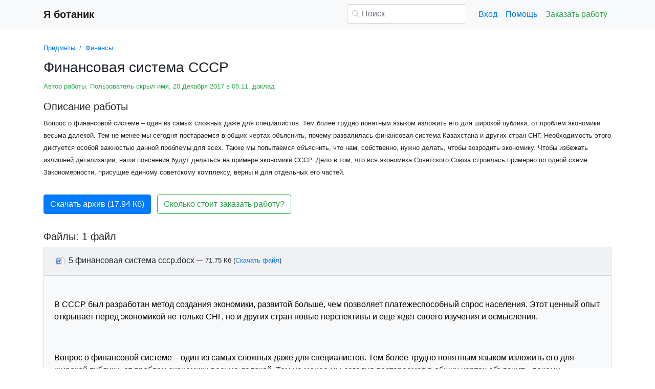

--- FILE ---
content_type: text/html
request_url: https://referat.yabotanik.ru/finansy/finansovaya-sistema-sssr/342483-3749790-page1.html
body_size: 18492
content:
<!DOCTYPE html>
<html lang="ru-RU">
<head>

    <meta http-equiv="Content-Type" content="text/html; charset=utf-8">
    <meta name='viewport' content='width=device-width, initial-scale=1.0, minimum-scale=1.0, maximum-scale=1.0, user-scalable=no'>
    <title>Финансовая система СССР</title>
    
    <meta name="Keywords" Content="рефераты, курсовые, видеолекции, Я ботаник">
    <meta name="Description" Content="Вопрос о финансовой системе – один из самых сложных даже для специалистов. Тем более трудно понятным языком изложить его для широкой публики, от проблем экономики весьма далекой. Тем не менее мы сегодня постараемся в общих чертах объяснить, почему развалилась финансовая система Казахстана и других стран СНГ. Необходимость этого диктуется особой важностью данной проблемы для всех. Также мы попытаемся объяснить, что нам, собственно, нужно делать, чтобы возродить экономику. Чтобы избежать излишней детализации, наши пояснения будут делаться на примере экономики СССР. Дело в том, что вся экономика Советского Союза строилась примерно по одной схеме. Закономерности, присущие единому советскому комплексу, верны и для отдельных его частей.">
    <link rel="shortcut icon" href="/i/i/favicon.ico">
    
    <style>/* 2025 v8 */ :root{--blue:#007bff;--indigo:#6610f2;--purple:#6f42c1;--pink:#e83e8c;--red:#dc3545;--orange:#fd7e14;--yellow:#ffc107;--green:#28a745;--teal:#20c997;--cyan:#17a2b8;--white:#fff;--gray:#6c757d;--gray-dark:#343a40;--primary:#007bff;--secondary:#6c757d;--success:#28a745;--info:#17a2b8;--warning:#ffc107;--danger:#dc3545;--light:#f8f9fa;--dark:#343a40;--breakpoint-xs:0;--breakpoint-sm:576px;--breakpoint-md:768px;--breakpoint-lg:992px;--breakpoint-xl:1200px;--font-family-sans-serif:-apple-system,BlinkMacSystemFont,"Segoe UI",Roboto,"Helvetica Neue",Arial,"Noto Sans",sans-serif,"Apple Color Emoji","Segoe UI Emoji","Segoe UI Symbol","Noto Color Emoji";--font-family-monospace:SFMono-Regular,Menlo,Monaco,Consolas,"Liberation Mono","Courier New",monospace} *,::after,::before{box-sizing:border-box} html{font-family:sans-serif;line-height:1.15;-webkit-text-size-adjust:100%;-webkit-tap-highlight-color:transparent} article,aside,figcaption,figure,footer,header,hgroup,main,nav,section{display:block} body{margin:0;font-family:-apple-system,BlinkMacSystemFont,"Segoe UI",Roboto,"Helvetica Neue",Arial,"Noto Sans",sans-serif,"Apple Color Emoji","Segoe UI Emoji","Segoe UI Symbol","Noto Color Emoji";font-size:1rem;font-weight:400;line-height:1.5;color:#212529;text-align:left;background-color:#fff} [tabindex="-1"]:focus{outline:0!important} hr{box-sizing:content-box;height:0;overflow:visible} h1,h2,h3,h4,h5,h6{margin-top:0;margin-bottom:.5rem} p{margin-top:0;margin-bottom:1rem} abbr[data-original-title],abbr[title]{text-decoration:underline;-webkit-text-decoration:underline dotted;text-decoration:underline dotted;cursor:help;border-bottom:0;-webkit-text-decoration-skip-ink:none;text-decoration-skip-ink:none} address{margin-bottom:1rem;font-style:normal;line-height:inherit} dl,ol,ul{margin-top:0;margin-bottom:1rem} ol ol,ol ul,ul ol,ul ul{margin-bottom:0} dt{font-weight:700} dd{margin-bottom:.5rem;margin-left:0} blockquote{margin:0 0 1rem} b,strong{font-weight:bolder} small{font-size:80%} sub,sup{position:relative;font-size:75%;line-height:0;vertical-align:baseline} sub{bottom:-.25em} sup{top:-.5em} a{color:#007bff;text-decoration:none;background-color:transparent} a:hover{color:#0056b3;text-decoration:underline} a:not([href]):not([tabindex]){color:inherit;text-decoration:none} a:not([href]):not([tabindex]):focus,a:not([href]):not([tabindex]):hover{color:inherit;text-decoration:none} a:not([href]):not([tabindex]):focus{outline:0} code,kbd,pre,samp{font-family:SFMono-Regular,Menlo,Monaco,Consolas,"Liberation Mono","Courier New",monospace;font-size:1em} pre{margin-top:0;margin-bottom:1rem;overflow:auto} figure{margin:0 0 1rem} img{vertical-align:middle;border-style:none} svg{overflow:hidden;vertical-align:middle} table{border-collapse:collapse} caption{padding-top:.75rem;padding-bottom:.75rem;color:#6c757d;text-align:left;caption-side:bottom} th{text-align:inherit} label{display:inline-block;margin-bottom:.5rem} button{border-radius:0} button:focus{outline:1px dotted;outline:5px auto -webkit-focus-ring-color} button,input,optgroup,select,textarea{margin:0;font-family:inherit;font-size:inherit;line-height:inherit} button,input{overflow:visible} button,select{text-transform:none} select{word-wrap:normal} [type=button],[type=reset],[type=submit],button{-webkit-appearance:button} [type=button]:not(:disabled),[type=reset]:not(:disabled),[type=submit]:not(:disabled),button:not(:disabled){cursor:pointer} [type=button]::-moz-focus-inner,[type=reset]::-moz-focus-inner,[type=submit]::-moz-focus-inner,button::-moz-focus-inner{padding:0;border-style:none} input[type=checkbox],input[type=radio]{box-sizing:border-box;padding:0} input[type=date],input[type=datetime-local],input[type=month],input[type=time]{-webkit-appearance:listbox} textarea{overflow:auto;resize:vertical} fieldset{min-width:0;padding:0;margin:0;border:0} legend{display:block;width:100%;max-width:100%;padding:0;margin-bottom:.5rem;font-size:1.5rem;line-height:inherit;color:inherit;white-space:normal} progress{vertical-align:baseline} [type=number]::-webkit-inner-spin-button,[type=number]::-webkit-outer-spin-button{height:auto} [type=search]{outline-offset:-2px;-webkit-appearance:none} [type=search]::-webkit-search-decoration{-webkit-appearance:none} ::-webkit-file-upload-button{font:inherit;-webkit-appearance:button} output{display:inline-block} summary{display:list-item;cursor:pointer} template{display:none} [hidden]{display:none!important} .h1,.h2,.h3,.h4,.h5,.h6,h1,h2,h3,h4,h5,h6{margin-bottom:.5rem;font-weight:500;line-height:1.2} .h1,h1{font-size:2.5rem} .h2,h2{font-size:2rem} .h3,h3{font-size:1.75rem} .h4,h4{font-size:1.5rem} .h5,h5{font-size:1.25rem} .h6,h6{font-size:1rem} .lead{font-size:1.25rem;font-weight:300} hr{margin-top:1rem;margin-bottom:1rem;border:0;border-top:1px solid rgba(0,0,0,.1)} .small,small{font-size:80%;font-weight:400} .container{width:100%;padding-right:15px;padding-left:15px;margin-right:auto;margin-left:auto} @media(min-width:576px){.container{max-width:540px}} @media(min-width:768px){.container{max-width:720px}} @media(min-width:992px){.container{max-width:960px}} @media(min-width:1200px){.container{max-width:1140px}} .row{display:-ms-flexbox;display:flex;-ms-flex-wrap:wrap;flex-wrap:wrap;margin-right:-15px;margin-left:-15px} .col,.col-1,.col-10,.col-11,.col-12,.col-2,.col-3,.col-4,.col-5,.col-6,.col-7,.col-8,.col-9,.col-auto,.col-lg,.col-lg-1,.col-lg-10,.col-lg-11,.col-lg-12,.col-lg-2,.col-lg-3,.col-lg-4,.col-lg-5,.col-lg-6,.col-lg-7,.col-lg-8,.col-lg-9,.col-lg-auto,.col-md,.col-md-1,.col-md-10,.col-md-11,.col-md-12,.col-md-2,.col-md-3,.col-md-4,.col-md-5,.col-md-6,.col-md-7,.col-md-8,.col-md-9,.col-md-auto,.col-sm,.col-sm-1,.col-sm-10,.col-sm-11,.col-sm-12,.col-sm-2,.col-sm-3,.col-sm-4,.col-sm-5,.col-sm-6,.col-sm-7,.col-sm-8,.col-sm-9,.col-sm-auto,.col-xl,.col-xl-1,.col-xl-10,.col-xl-11,.col-xl-12,.col-xl-2,.col-xl-3,.col-xl-4,.col-xl-5,.col-xl-6,.col-xl-7,.col-xl-8,.col-xl-9,.col-xl-auto{position:relative;width:100%;padding-right:15px;padding-left:15px} .col{-ms-flex-preferred-size:0;flex-basis:0;-ms-flex-positive:1;flex-grow:1;max-width:100%} .col-auto{-ms-flex:0 0 auto;flex:0 0 auto;width:auto;max-width:100%} .col-1{-ms-flex:0 0 8.333333%;flex:0 0 8.333333%;max-width:8.333333%} .col-2{-ms-flex:0 0 16.666667%;flex:0 0 16.666667%;max-width:16.666667%} .col-3{-ms-flex:0 0 25%;flex:0 0 25%;max-width:25%} .col-4{-ms-flex:0 0 33.333333%;flex:0 0 33.333333%;max-width:33.333333%} .col-5{-ms-flex:0 0 41.666667%;flex:0 0 41.666667%;max-width:41.666667%} .col-6{-ms-flex:0 0 50%;flex:0 0 50%;max-width:50%} .col-7{-ms-flex:0 0 58.333333%;flex:0 0 58.333333%;max-width:58.333333%} .col-8{-ms-flex:0 0 66.666667%;flex:0 0 66.666667%;max-width:66.666667%} .col-9{-ms-flex:0 0 75%;flex:0 0 75%;max-width:75%} .col-10{-ms-flex:0 0 83.333333%;flex:0 0 83.333333%;max-width:83.333333%} .col-11{-ms-flex:0 0 91.666667%;flex:0 0 91.666667%;max-width:91.666667%} .col-12{-ms-flex:0 0 100%;flex:0 0 100%;max-width:100%} @media(min-width:576px){.col-sm{-ms-flex-preferred-size:0;flex-basis:0;-ms-flex-positive:1;flex-grow:1;max-width:100%} .col-sm-auto{-ms-flex:0 0 auto;flex:0 0 auto;width:auto;max-width:100%} .col-sm-1{-ms-flex:0 0 8.333333%;flex:0 0 8.333333%;max-width:8.333333%} .col-sm-2{-ms-flex:0 0 16.666667%;flex:0 0 16.666667%;max-width:16.666667%} .col-sm-3{-ms-flex:0 0 25%;flex:0 0 25%;max-width:25%} .col-sm-4{-ms-flex:0 0 33.333333%;flex:0 0 33.333333%;max-width:33.333333%} .col-sm-5{-ms-flex:0 0 41.666667%;flex:0 0 41.666667%;max-width:41.666667%} .col-sm-6{-ms-flex:0 0 50%;flex:0 0 50%;max-width:50%} .col-sm-7{-ms-flex:0 0 58.333333%;flex:0 0 58.333333%;max-width:58.333333%} .col-sm-8{-ms-flex:0 0 66.666667%;flex:0 0 66.666667%;max-width:66.666667%} .col-sm-9{-ms-flex:0 0 75%;flex:0 0 75%;max-width:75%} .col-sm-10{-ms-flex:0 0 83.333333%;flex:0 0 83.333333%;max-width:83.333333%} .col-sm-11{-ms-flex:0 0 91.666667%;flex:0 0 91.666667%;max-width:91.666667%} .col-sm-12{-ms-flex:0 0 100%;flex:0 0 100%;max-width:100%} .offset-sm-0{margin-left:0} .offset-sm-1{margin-left:8.333333%} .offset-sm-2{margin-left:16.666667%} .offset-sm-3{margin-left:25%} .offset-sm-4{margin-left:33.333333%}} @media(min-width:768px){.col-md{-ms-flex-preferred-size:0;flex-basis:0;-ms-flex-positive:1;flex-grow:1;max-width:100%} .col-md-auto{-ms-flex:0 0 auto;flex:0 0 auto;width:auto;max-width:100%} .col-md-1{-ms-flex:0 0 8.333333%;flex:0 0 8.333333%;max-width:8.333333%} .col-md-2{-ms-flex:0 0 16.666667%;flex:0 0 16.666667%;max-width:16.666667%} .col-md-3{-ms-flex:0 0 25%;flex:0 0 25%;max-width:25%} .col-md-4{-ms-flex:0 0 33.333333%;flex:0 0 33.333333%;max-width:33.333333%} .col-md-5{-ms-flex:0 0 41.666667%;flex:0 0 41.666667%;max-width:41.666667%} .col-md-6{-ms-flex:0 0 50%;flex:0 0 50%;max-width:50%} .col-md-7{-ms-flex:0 0 58.333333%;flex:0 0 58.333333%;max-width:58.333333%} .col-md-8{-ms-flex:0 0 66.666667%;flex:0 0 66.666667%;max-width:66.666667%} .col-md-9{-ms-flex:0 0 75%;flex:0 0 75%;max-width:75%} .col-md-10{-ms-flex:0 0 83.333333%;flex:0 0 83.333333%;max-width:83.333333%} .col-md-11{-ms-flex:0 0 91.666667%;flex:0 0 91.666667%;max-width:91.666667%} .col-md-12{-ms-flex:0 0 100%;flex:0 0 100%;max-width:100%} .offset-md-0{margin-left:0} .offset-md-1{margin-left:8.333333%} .offset-md-2{margin-left:16.666667%} .offset-md-3{margin-left:25%} .offset-md-4{margin-left:33.333333%}} @media(min-width:992px){.col-lg{-ms-flex-preferred-size:0;flex-basis:0;-ms-flex-positive:1;flex-grow:1;max-width:100%} .col-lg-auto{-ms-flex:0 0 auto;flex:0 0 auto;width:auto;max-width:100%} .col-lg-1{-ms-flex:0 0 8.333333%;flex:0 0 8.333333%;max-width:8.333333%} .col-lg-2{-ms-flex:0 0 16.666667%;flex:0 0 16.666667%;max-width:16.666667%} .col-lg-3{-ms-flex:0 0 25%;flex:0 0 25%;max-width:25%} .col-lg-4{-ms-flex:0 0 33.333333%;flex:0 0 33.333333%;max-width:33.333333%} .col-lg-5{-ms-flex:0 0 41.666667%;flex:0 0 41.666667%;max-width:41.666667%} .col-lg-6{-ms-flex:0 0 50%;flex:0 0 50%;max-width:50%} .col-lg-7{-ms-flex:0 0 58.333333%;flex:0 0 58.333333%;max-width:58.333333%} .col-lg-8{-ms-flex:0 0 66.666667%;flex:0 0 66.666667%;max-width:66.666667%} .col-lg-9{-ms-flex:0 0 75%;flex:0 0 75%;max-width:75%} .col-lg-10{-ms-flex:0 0 83.333333%;flex:0 0 83.333333%;max-width:83.333333%} .col-lg-11{-ms-flex:0 0 91.666667%;flex:0 0 91.666667%;max-width:91.666667%} .col-lg-12{-ms-flex:0 0 100%;flex:0 0 100%;max-width:100%} .offset-lg-0{margin-left:0} .offset-lg-1{margin-left:8.333333%} .offset-lg-2{margin-left:16.666667%} .offset-lg-3{margin-left:25%} .offset-lg-4{margin-left:33.333333%}} .form-control{display:block;width:100%;height:calc(1.5em + .75rem + 2px);padding:.375rem .75rem;font-size:1rem;font-weight:400;line-height:1.5;color:#495057;background-color:#fff;background-clip:padding-box;border:1px solid #ced4da;border-radius:.25rem;transition:border-color .15s ease-in-out,box-shadow .15s ease-in-out} @media(prefers-reduced-motion:reduce){.form-control{transition:none}} .form-control::-ms-expand{background-color:transparent;border:0} .form-control:focus{color:#495057;background-color:#fff;border-color:#80bdff;outline:0;box-shadow:0 0 0 .2rem rgba(0,123,255,.25)} .form-control::-webkit-input-placeholder{color:#6c757d;opacity:1} .form-control::-moz-placeholder{color:#6c757d;opacity:1} .form-control:-ms-input-placeholder{color:#6c757d;opacity:1} .form-control::-ms-input-placeholder{color:#6c757d;opacity:1} .form-control::placeholder{color:#6c757d;opacity:1} .form-control:disabled,.form-control[readonly]{background-color:#e9ecef;opacity:1} select.form-control:focus::-ms-value{color:#495057;background-color:#fff} .form-control-file,.form-control-range{display:block;width:100%} .form-control-lg{height:calc(1.5em + 1rem + 2px);padding:.5rem 1rem;font-size:1.25rem;line-height:1.5;border-radius:.3rem} select.form-control[multiple],select.form-control[size]{height:auto} textarea.form-control{height:auto} .form-group{margin-bottom:1rem} .form-control.is-valid,.was-validated .form-control:valid{border-color:#28a745;padding-right:calc(1.5em + .75rem);background-image:url("data:image/svg+xml,%3csvg xmlns='http://www.w3.org/2000/svg' viewBox='0 0 8 8'%3e%3cpath fill='%2328a745' d='M2.3 6.73L.6 4.53c-.4-1.04.46-1.4 1.1-.8l1.1 1.4 3.4-3.8c.6-.63 1.6-.27 1.2.7l-4 4.6c-.43.5-.8.4-1.1.1z'/%3e%3c/svg%3e");background-repeat:no-repeat;background-position:center right calc(.375em + .1875rem);background-size:calc(.75em + .375rem) calc(.75em + .375rem)} .form-control.is-valid:focus,.was-validated .form-control:valid:focus{border-color:#28a745;box-shadow:0 0 0 .2rem rgba(40,167,69,.25)} .form-control.is-valid~.valid-feedback,.form-control.is-valid~.valid-tooltip,.was-validated .form-control:valid~.valid-feedback,.was-validated .form-control:valid~.valid-tooltip{display:block} .was-validated textarea.form-control:valid,textarea.form-control.is-valid{padding-right:calc(1.5em + .75rem);background-position:top calc(.375em + .1875rem) right calc(.375em + .1875rem)} .form-control-file.is-valid~.valid-feedback,.form-control-file.is-valid~.valid-tooltip,.was-validated .form-control-file:valid~.valid-feedback,.was-validated .form-control-file:valid~.valid-tooltip{display:block} .form-control.is-invalid,.was-validated .form-control:invalid{border-color:#dc3545;padding-right:calc(1.5em + .75rem);background-image:url("data:image/svg+xml,%3csvg xmlns='http://www.w3.org/2000/svg' fill='%23dc3545' viewBox='-2 -2 7 7'%3e%3cpath stroke='%23dc3545' d='M0 0l3 3m0-3L0 3'/%3e%3ccircle r='.5'/%3e%3ccircle cx='3' r='.5'/%3e%3ccircle cy='3' r='.5'/%3e%3ccircle cx='3' cy='3' r='.5'/%3e%3c/svg%3E");background-repeat:no-repeat;background-position:center right calc(.375em + .1875rem);background-size:calc(.75em + .375rem) calc(.75em + .375rem)} .form-control.is-invalid:focus,.was-validated .form-control:invalid:focus{border-color:#dc3545;box-shadow:0 0 0 .2rem rgba(220,53,69,.25)} .form-control.is-invalid~.invalid-feedback,.form-control.is-invalid~.invalid-tooltip,.was-validated .form-control:invalid~.invalid-feedback,.was-validated .form-control:invalid~.invalid-tooltip{display:block} .was-validated textarea.form-control:invalid,textarea.form-control.is-invalid{padding-right:calc(1.5em + .75rem);background-position:top calc(.375em + .1875rem) right calc(.375em + .1875rem)} .form-control-file.is-invalid~.invalid-feedback,.form-control-file.is-invalid~.invalid-tooltip,.was-validated .form-control-file:invalid~.invalid-feedback,.was-validated .form-control-file:invalid~.invalid-tooltip{display:block} .form-inline{display:-ms-flexbox;display:flex;-ms-flex-flow:row wrap;flex-flow:row wrap;-ms-flex-align:center;align-items:center} @media(min-width:576px){.form-inline label{display:-ms-flexbox;display:flex;-ms-flex-align:center;align-items:center;-ms-flex-pack:center;justify-content:center;margin-bottom:0} .form-inline .form-group{display:-ms-flexbox;display:flex;-ms-flex:0 0 auto;flex:0 0 auto;-ms-flex-flow:row wrap;flex-flow:row wrap;-ms-flex-align:center;align-items:center;margin-bottom:0} .form-inline .form-control{display:inline-block;width:auto;vertical-align:middle}} .btn{display:inline-block;font-weight:400;color:#212529;text-align:center;vertical-align:middle;-webkit-user-select:none;-moz-user-select:none;-ms-user-select:none;user-select:none;background-color:transparent;border:1px solid transparent;padding:.375rem .75rem;font-size:1rem;line-height:1.5;border-radius:.25rem;transition:color .15s ease-in-out,background-color .15s ease-in-out,border-color .15s ease-in-out,box-shadow .15s ease-in-out} @media(prefers-reduced-motion:reduce){.btn{transition:none}} .btn:hover{color:#212529;text-decoration:none} .btn.focus,.btn:focus{outline:0;box-shadow:0 0 0 .2rem rgba(0,123,255,.25)} .btn.disabled,.btn:disabled{opacity:.65} a.btn.disabled,fieldset:disabled a.btn{pointer-events:none} .btn-primary{color:#fff;background-color:#007bff;border-color:#007bff} .btn-primary:hover{color:#fff;background-color:#0069d9;border-color:#0062cc} .btn-primary.focus,.btn-primary:focus{box-shadow:0 0 0 .2rem rgba(38,143,255,.5)} .btn-primary.disabled,.btn-primary:disabled{color:#fff;background-color:#007bff;border-color:#007bff} .btn-primary:not(:disabled):not(.disabled).active,.btn-primary:not(:disabled):not(.disabled):active,.show>.btn-primary.dropdown-toggle{color:#fff;background-color:#0062cc;border-color:#005cbf} .btn-primary:not(:disabled):not(.disabled).active:focus,.btn-primary:not(:disabled):not(.disabled):active:focus,.show>.btn-primary.dropdown-toggle:focus{box-shadow:0 0 0 .2rem rgba(38,143,255,.5)} .btn-success{color:#fff;background-color:#28a745;border-color:#28a745} .btn-success:hover{color:#fff;background-color:#218838;border-color:#1e7e34} .btn-success.focus,.btn-success:focus{box-shadow:0 0 0 .2rem rgba(72,180,97,.5)} .btn-success.disabled,.btn-success:disabled{color:#fff;background-color:#28a745;border-color:#28a745} .btn-success:not(:disabled):not(.disabled).active,.btn-success:not(:disabled):not(.disabled):active,.show>.btn-success.dropdown-toggle{color:#fff;background-color:#1e7e34;border-color:#1c7430} .btn-success:not(:disabled):not(.disabled).active:focus,.btn-success:not(:disabled):not(.disabled):active:focus,.show>.btn-success.dropdown-toggle:focus{box-shadow:0 0 0 .2rem rgba(72,180,97,.5)} .btn-outline-success{color:#28a745;border-color:#28a745} .btn-outline-success:hover{color:#fff;background-color:#28a745;border-color:#28a745} .btn-outline-success.focus,.btn-outline-success:focus{box-shadow:0 0 0 .2rem rgba(40,167,69,.5)} .btn-outline-success.disabled,.btn-outline-success:disabled{color:#28a745;background-color:transparent} .btn-outline-success:not(:disabled):not(.disabled).active,.btn-outline-success:not(:disabled):not(.disabled):active,.show>.btn-outline-success.dropdown-toggle{color:#fff;background-color:#28a745;border-color:#28a745} .btn-outline-success:not(:disabled):not(.disabled).active:focus,.btn-outline-success:not(:disabled):not(.disabled):active:focus,.show>.btn-outline-success.dropdown-toggle:focus{box-shadow:0 0 0 .2rem rgba(40,167,69,.5)} .btn-block{display:block;width:100%} .btn-block+.btn-block{margin-top:.5rem} input[type=button].btn-block,input[type=reset].btn-block,input[type=submit].btn-block{width:100%} .fade{transition:opacity .15s linear} @media(prefers-reduced-motion:reduce){.fade{transition:none}} .fade:not(.show){opacity:0} .collapse:not(.show){display:none} .collapsing{position:relative;height:0;overflow:hidden;transition:height .35s ease} @media(prefers-reduced-motion:reduce){.collapsing{transition:none}} .dropdown-divider{height:0;margin:.5rem 0;overflow:hidden;border-top:1px solid #e9ecef} .nav{display:-ms-flexbox;display:flex;-ms-flex-wrap:wrap;flex-wrap:wrap;padding-left:0;margin-bottom:0;list-style:none} .nav-link{display:block;padding:.5rem 1rem} .nav-link:focus,.nav-link:hover{text-decoration:none} .nav-link.disabled{color:#6c757d;pointer-events:none;cursor:default} .navbar{position:relative;display:-ms-flexbox;display:flex;-ms-flex-wrap:wrap;flex-wrap:wrap;-ms-flex-align:center;align-items:center;-ms-flex-pack:justify;justify-content:space-between;padding:.5rem 1rem} .navbar>.container,.navbar>.container-fluid{display:-ms-flexbox;display:flex;-ms-flex-wrap:wrap;flex-wrap:wrap;-ms-flex-align:center;align-items:center;-ms-flex-pack:justify;justify-content:space-between} .navbar-brand{display:inline-block;padding-top:.3125rem;padding-bottom:.3125rem;margin-right:1rem;font-size:1.25rem;line-height:inherit;white-space:nowrap} .navbar-brand:focus,.navbar-brand:hover{text-decoration:none} .navbar-nav{display:-ms-flexbox;display:flex;-ms-flex-direction:column;flex-direction:column;padding-left:0;margin-bottom:0;list-style:none} .navbar-nav .nav-link{padding-right:0;padding-left:0} .navbar-collapse{-ms-flex-preferred-size:100%;flex-basis:100%;-ms-flex-positive:1;flex-grow:1;-ms-flex-align:center;align-items:center} .navbar-toggler{padding:.25rem .75rem;font-size:1.25rem;line-height:1;background-color:transparent;border:1px solid transparent;border-radius:.25rem} .navbar-toggler:focus,.navbar-toggler:hover{text-decoration:none} .navbar-toggler-icon{display:inline-block;width:1.5em;height:1.5em;vertical-align:middle;content:"";background:no-repeat center center;background-size:100% 100%} @media(max-width:575.98px){.navbar-expand-sm>.container,.navbar-expand-sm>.container-fluid{padding-right:0;padding-left:0}} @media(min-width:576px){.navbar-expand-sm{-ms-flex-flow:row nowrap;flex-flow:row nowrap;-ms-flex-pack:start;justify-content:flex-start} .navbar-expand-sm .navbar-nav{-ms-flex-direction:row;flex-direction:row} .navbar-expand-sm .navbar-nav .dropdown-menu{position:absolute} .navbar-expand-sm .navbar-nav .nav-link{padding-right:.5rem;padding-left:.5rem} .navbar-expand-sm>.container,.navbar-expand-sm>.container-fluid{-ms-flex-wrap:nowrap;flex-wrap:nowrap} .navbar-expand-sm .navbar-collapse{display:-ms-flexbox!important;display:flex!important;-ms-flex-preferred-size:auto;flex-basis:auto} .navbar-expand-sm .navbar-toggler{display:none}} .navbar-light .navbar-brand{color:rgba(0,0,0,.9)} .navbar-light .navbar-brand:focus,.navbar-light .navbar-brand:hover{color:rgba(0,0,0,.9)} .navbar-light .navbar-nav .nav-link{color:rgba(0,0,0,.5)} .navbar-light .navbar-nav .nav-link:focus,.navbar-light .navbar-nav .nav-link:hover{color:rgba(0,0,0,.7)} .navbar-light .navbar-nav .nav-link.disabled{color:rgba(0,0,0,.3)} .navbar-light .navbar-nav .active>.nav-link,.navbar-light .navbar-nav .nav-link.active,.navbar-light .navbar-nav .nav-link.show,.navbar-light .navbar-nav .show>.nav-link{color:rgba(0,0,0,.9)} .navbar-light .navbar-toggler{color:rgba(0,0,0,.5);border-color:rgba(0,0,0,.1)} .navbar-light .navbar-toggler-icon{background-image:url("data:image/svg+xml,%3csvg viewBox='0 0 30 30' xmlns='http://www.w3.org/2000/svg'%3e%3cpath stroke='rgba(0, 0, 0, 0.5)' stroke-width='2' stroke-linecap='round' stroke-miterlimit='10' d='M4 7h22M4 15h22M4 23h22'/%3e%3c/svg%3e")} .navbar-light .navbar-text{color:rgba(0,0,0,.5)} .navbar-light .navbar-text a{color:rgba(0,0,0,.9)} .navbar-light .navbar-text a:focus,.navbar-light .navbar-text a:hover{color:rgba(0,0,0,.9)} .card{position:relative;display:-ms-flexbox;display:flex;-ms-flex-direction:column;flex-direction:column;min-width:0;word-wrap:break-word;background-color:#fff;background-clip:border-box;border:1px solid rgba(0,0,0,.125);border-radius:.25rem} .card>hr{margin-right:0;margin-left:0} .card-body{-ms-flex:1 1 auto;flex:1 1 auto;padding:1.25rem} .card-header{padding:.75rem 1.25rem;margin-bottom:0;background-color:rgba(0,0,0,.03);border-bottom:1px solid rgba(0,0,0,.125)} .card-header:first-child{border-radius:calc(.25rem - 1px) calc(.25rem - 1px) 0 0} .breadcrumb{display:-ms-flexbox;display:flex;-ms-flex-wrap:wrap;flex-wrap:wrap;padding:.75rem 1rem;margin-bottom:1rem;list-style:none;background-color:#e9ecef;border-radius:.25rem} .breadcrumb-item+.breadcrumb-item{padding-left:.5rem} .breadcrumb-item+.breadcrumb-item::before{display:inline-block;padding-right:.5rem;color:#6c757d;content:"/"} .breadcrumb-item+.breadcrumb-item:hover::before{text-decoration:underline} .breadcrumb-item+.breadcrumb-item:hover::before{text-decoration:none} .breadcrumb-item.active{color:#6c757d} .pagination{display:-ms-flexbox;display:flex;padding-left:0;list-style:none;border-radius:.25rem} .page-link{position:relative;display:block;padding:.5rem .75rem;margin-left:-1px;line-height:1.25;color:#007bff;background-color:#fff;border:1px solid #dee2e6} .page-link:hover{z-index:2;color:#0056b3;text-decoration:none;background-color:#e9ecef;border-color:#dee2e6} .page-link:focus{z-index:2;outline:0;box-shadow:0 0 0 .2rem rgba(0,123,255,.25)} .page-item:first-child .page-link{margin-left:0;border-top-left-radius:.25rem;border-bottom-left-radius:.25rem} .page-item:last-child .page-link{border-top-right-radius:.25rem;border-bottom-right-radius:.25rem} .page-item.active .page-link{z-index:1;color:#fff;background-color:#007bff;border-color:#007bff} .page-item.disabled .page-link{color:#6c757d;pointer-events:none;cursor:auto;background-color:#fff;border-color:#dee2e6} .alert{position:relative;padding:.75rem 1.25rem;margin-bottom:1rem;border:1px solid transparent;border-radius:.25rem} .alert-danger{color:#721c24;background-color:#f8d7da;border-color:#f5c6cb} .alert-danger hr{border-top-color:#f1b0b7} .alert-danger .alert-link{color:#491217} @-webkit-keyframes spinner-border{to{-webkit-transform:rotate(360deg);transform:rotate(360deg)}} @keyframes spinner-border{to{-webkit-transform:rotate(360deg);transform:rotate(360deg)}} .spinner-border{display:inline-block;width:2rem;height:2rem;vertical-align:text-bottom;border:.25em solid currentColor;border-right-color:transparent;border-radius:50%;-webkit-animation:spinner-border .75s linear infinite;animation:spinner-border .75s linear infinite} .spinner-border-sm{width:1rem;height:1rem;border-width:.2em} @-webkit-keyframes spinner-grow{0%{-webkit-transform:scale(0);transform:scale(0)} 50%{opacity:1}} @keyframes spinner-grow{0%{-webkit-transform:scale(0);transform:scale(0)} 50%{opacity:1}} .spinner-grow{display:inline-block;width:2rem;height:2rem;vertical-align:text-bottom;background-color:currentColor;border-radius:50%;opacity:0;-webkit-animation:spinner-grow .75s linear infinite;animation:spinner-grow .75s linear infinite} .spinner-grow-sm{width:1rem;height:1rem} .bg-light{background-color:#f8f9fa!important} a.bg-light:focus,a.bg-light:hover,button.bg-light:focus,button.bg-light:hover{background-color:#dae0e5!important} .bg-transparent{background-color:transparent!important} .clearfix::after{display:block;clear:both;content:""} .d-none{display:none!important} .d-inline{display:inline!important} .d-inline-block{display:inline-block!important} .d-block{display:block!important} @media(min-width:576px){.d-sm-none{display:none!important} .d-sm-inline{display:inline!important} .d-sm-inline-block{display:inline-block!important} .d-sm-block{display:block!important}} @media(min-width:768px){.d-md-none{display:none!important} .d-md-inline{display:inline!important} .d-md-inline-block{display:inline-block!important} .d-md-block{display:block!important}} @media(min-width:992px){.d-lg-none{display:none!important} .d-lg-inline{display:inline!important} .d-lg-inline-block{display:inline-block!important} .d-lg-block{display:block!important}} .flex-wrap{-ms-flex-wrap:wrap!important;flex-wrap:wrap!important} .flex-nowrap{-ms-flex-wrap:nowrap!important;flex-wrap:nowrap!important} .justify-content-start{-ms-flex-pack:start!important;justify-content:flex-start!important} .justify-content-end{-ms-flex-pack:end!important;justify-content:flex-end!important} .justify-content-center{-ms-flex-pack:center!important;justify-content:center!important} .justify-content-around{-ms-flex-pack:distribute!important;justify-content:space-around!important} .overflow-auto{overflow:auto!important} .overflow-hidden{overflow:hidden!important} .sr-only{position:absolute;width:1px;height:1px;padding:0;overflow:hidden;clip:rect(0,0,0,0);white-space:nowrap;border:0} .m-0{margin:0!important} .mt-0,.my-0{margin-top:0!important} .mr-0,.mx-0{margin-right:0!important} .mb-0,.my-0{margin-bottom:0!important} .ml-0,.mx-0{margin-left:0!important} .m-1{margin:.25rem!important} .mt-1,.my-1{margin-top:.25rem!important} .mr-1,.mx-1{margin-right:.25rem!important} .mb-1,.my-1{margin-bottom:.25rem!important} .ml-1,.mx-1{margin-left:.25rem!important} .m-2{margin:.5rem!important} .mt-2,.my-2{margin-top:.5rem!important} .mr-2,.mx-2{margin-right:.5rem!important} .mb-2,.my-2{margin-bottom:.5rem!important} .ml-2,.mx-2{margin-left:.5rem!important} .m-3{margin:1rem!important} .mt-3,.my-3{margin-top:1rem!important} .mr-3,.mx-3{margin-right:1rem!important} .mb-3,.my-3{margin-bottom:1rem!important} .ml-3,.mx-3{margin-left:1rem!important} .m-4{margin:1.5rem!important} .mt-4,.my-4{margin-top:1.5rem!important} .mr-4,.mx-4{margin-right:1.5rem!important} .mb-4,.my-4{margin-bottom:1.5rem!important} .ml-4,.mx-4{margin-left:1.5rem!important} .m-5{margin:3rem!important} .mt-5,.my-5{margin-top:3rem!important} .mr-5,.mx-5{margin-right:3rem!important} .mb-5,.my-5{margin-bottom:3rem!important} .ml-5,.mx-5{margin-left:3rem!important} .p-0{padding:0!important} .pt-0,.py-0{padding-top:0!important} .pr-0,.px-0{padding-right:0!important} .pb-0,.py-0{padding-bottom:0!important} .pl-0,.px-0{padding-left:0!important} .p-1{padding:.25rem!important} .pt-1,.py-1{padding-top:.25rem!important} .pr-1,.px-1{padding-right:.25rem!important} .pb-1,.py-1{padding-bottom:.25rem!important} .pl-1,.px-1{padding-left:.25rem!important} .p-2{padding:.5rem!important} .pt-2,.py-2{padding-top:.5rem!important} .pr-2,.px-2{padding-right:.5rem!important} .pb-2,.py-2{padding-bottom:.5rem!important} .pl-2,.px-2{padding-left:.5rem!important} .p-3{padding:1rem!important} .pt-3,.py-3{padding-top:1rem!important} .pr-3,.px-3{padding-right:1rem!important} .pb-3,.py-3{padding-bottom:1rem!important} .pl-3,.px-3{padding-left:1rem!important} .p-4{padding:1.5rem!important} .pt-4,.py-4{padding-top:1.5rem!important} .pr-4,.px-4{padding-right:1.5rem!important} .pb-4,.py-4{padding-bottom:1.5rem!important} .pl-4,.px-4{padding-left:1.5rem!important} .p-5{padding:3rem!important} .pt-5,.py-5{padding-top:3rem!important} .pr-5,.px-5{padding-right:3rem!important} .pb-5,.py-5{padding-bottom:3rem!important} .pl-5,.px-5{padding-left:3rem!important} .m-n1{margin:-.25rem!important} .mt-n1,.my-n1{margin-top:-.25rem!important} .mr-n1,.mx-n1{margin-right:-.25rem!important} .mb-n1,.my-n1{margin-bottom:-.25rem!important} .ml-n1,.mx-n1{margin-left:-.25rem!important} .m-n2{margin:-.5rem!important} .mt-n2,.my-n2{margin-top:-.5rem!important} .mr-n2,.mx-n2{margin-right:-.5rem!important} .mb-n2,.my-n2{margin-bottom:-.5rem!important} .ml-n2,.mx-n2{margin-left:-.5rem!important} .m-n3{margin:-1rem!important} .mt-n3,.my-n3{margin-top:-1rem!important} .mr-n3,.mx-n3{margin-right:-1rem!important} .mb-n3,.my-n3{margin-bottom:-1rem!important} .ml-n3,.mx-n3{margin-left:-1rem!important} .m-n4{margin:-1.5rem!important} .mt-n4,.my-n4{margin-top:-1.5rem!important} .mr-n4,.mx-n4{margin-right:-1.5rem!important} .mb-n4,.my-n4{margin-bottom:-1.5rem!important} .ml-n4,.mx-n4{margin-left:-1.5rem!important} .m-n5{margin:-3rem!important} .mt-n5,.my-n5{margin-top:-3rem!important} .mr-n5,.mx-n5{margin-right:-3rem!important} .mb-n5,.my-n5{margin-bottom:-3rem!important} .ml-n5,.mx-n5{margin-left:-3rem!important} .m-auto{margin:auto!important} .mt-auto,.my-auto{margin-top:auto!important} .mr-auto,.mx-auto{margin-right:auto!important} .mb-auto,.my-auto{margin-bottom:auto!important} .ml-auto,.mx-auto{margin-left:auto!important} @media(min-width:576px){.mr-sm-3,.mx-sm-3{margin-right:1rem!important} .mt-sm-0,.my-sm-0{margin-top:0!important} .mb-sm-0,.my-sm-0{margin-bottom:0!important} .pl-sm-0,.px-sm-0{padding-left:0!important} .pl-sm-3,.px-sm-3{padding-left:1rem!important} .pr-sm-0,.px-sm-0{padding-right:0!important}} @media(min-width:768px){.pr-md-0,.px-md-0{padding-right:0!important}} .text-nowrap{white-space:nowrap!important} .text-left{text-align:left!important} .text-right{text-align:right!important} .text-center{text-align:center!important} .text-primary{color:#007bff!important} a.text-primary:focus,a.text-primary:hover{color:#0056b3!important} .text-secondary{color:#6c757d!important} a.text-secondary:focus,a.text-secondary:hover{color:#494f54!important} .text-success{color:#28a745!important} a.text-success:focus,a.text-success:hover{color:#19692c!important} .text-info{color:#17a2b8!important} a.text-info:focus,a.text-info:hover{color:#0f6674!important} .text-danger{color:#dc3545!important} a.text-danger:focus,a.text-danger:hover{color:#a71d2a!important} .text-light{color:#f8f9fa!important} a.text-light:focus,a.text-light:hover{color:#cbd3da!important} .visible{visibility:visible!important} .invisible{visibility:hidden!important}</style>
    
    <style>/* 2025 v2 */ .search-icon-small{background-size:16px;background-position:8px center;padding-left:28px;background-repeat:no-repeat;background-image:url("data:image/svg+xml,%3Csvg version='1.1' xmlns='http://www.w3.org/2000/svg' xmlns:xlink='http://www.w3.org/1999/xlink' width='19px' height='19px'%3E%3Cpath fill='%23c8c8c8' d='M17.632,16.955l-4.761-4.762c1.109-1.188,1.795-2.776,1.795-4.527c0-3.667-2.982-6.648-6.649-6.648 c-3.667,0-6.649,2.981-6.649,6.647c0,3.667,2.982,6.647,6.649,6.647c1.391,0,2.682-0.434,3.75-1.164l4.834,4.834L17.632,16.955z M2.824,7.666c0-2.862,2.33-5.191,5.192-5.191c2.864,0,5.192,2.329,5.192,5.191c0,2.861-2.328,5.191-5.192,5.191 C5.154,12.855,2.824,10.527,2.824,7.666z'/%3E%3C/svg%3E")} .search-icon-big{background-size:24px;background-position:12px center;padding-left:44px;background-repeat:no-repeat;background-image:url("data:image/svg+xml,%3Csvg version='1.1' xmlns='http://www.w3.org/2000/svg' xmlns:xlink='http://www.w3.org/1999/xlink' width='19px' height='19px'%3E%3Cpath fill='%23777777' d='M17.632,16.955l-4.761-4.762c1.109-1.188,1.795-2.776,1.795-4.527c0-3.667-2.982-6.648-6.649-6.648 c-3.667,0-6.649,2.981-6.649,6.647c0,3.667,2.982,6.647,6.649,6.647c1.391,0,2.682-0.434,3.75-1.164l4.834,4.834L17.632,16.955z M2.824,7.666c0-2.862,2.33-5.191,5.192-5.191c2.864,0,5.192,2.329,5.192,5.191c0,2.861-2.328,5.191-5.192,5.191 C5.154,12.855,2.824,10.527,2.824,7.666z'/%3E%3C/svg%3E")} .paper .fileview *{color:#000000;font-size:inherit}</style>
    
    <!-- Google tag (gtag.js) -->
<script async src="https://www.googletagmanager.com/gtag/js?id=G-5BC3BDPYHJ"></script>
<script>
  window.dataLayer = window.dataLayer || [];
  function gtag(){dataLayer.push(arguments);}
  gtag('js', new Date());

  gtag('config', 'G-5BC3BDPYHJ');
</script>
    
    <!--0.030324935913086-->
    
</head>

<body>

<nav class="navbar navbar-expand-sm navbar-light bg-light mb-3">
    
    <div class="container">
        
      <a class="navbar-brand" href="/"><strong>Я ботаник</strong></a>
      <button class="navbar-toggler" type="button" data-toggle="collapse" data-target="#navbarSupportedContent" aria-controls="navbarSupportedContent" aria-expanded="false" aria-label="Toggle navigation">
        <span class="navbar-toggler-icon"></span>
      </button>
    
      <div class="collapse navbar-collapse justify-content-end" id="navbarSupportedContent">
          
          
        <ul class="navbar-nav">
            <li class="dropdown-divider"></li>
                <li class="nav-item">
                <form class="form-inline mr-sm-3 my-1 my-sm-0" method="post" action="/search.html">
                  <input class="form-control search-icon-small" type="search" placeholder="Поиск" aria-label="Поиск" name="text">
                </form>
            </li>
            <li class="dropdown-divider"></li>
            <li class="nav-item pl-2 pl-sm-0">
                <a class="nav-link text-primary" href="/login.html">Вход</a>
<script>userAuth = 'null'; userAuthId = 'null'</script>
            </li>
            <li class="nav-item pl-2 pl-sm-0">
                <a class="nav-link text-primary" href="/support.html">Помощь</a>
            </li>
                <li class="nav-item pl-2 pl-sm-0">
                <a class="nav-link text-success text-nowrap" href="/order.html">Заказать работу</a>
            </li>
        </ul>
        
      </div>
      
    </div>
    
</nav>


<div class="container">
    <nav aria-label="breadcrumb"><ol class="breadcrumb bg-transparent pl-0 small flex-nowrap text-nowrap my-0 overflow-hidden">
<li class="breadcrumb-item"><a href="/">Предметы</a></li>
<li class="breadcrumb-item"><a href="/finansy/page1.html">Финансы</a></li>
</ol></nav><div class="paper">
<h1 class="h3">Финансовая система СССР</h1>
<p class="text-success"><small>Автор работы: Пользователь скрыл имя, 20 Декабря 2017 в 05:11, доклад</small></p>
<h5>Описание работы</h5>
<div class="overflow-hidden"><p><small>Вопрос о финансовой системе – один из самых сложных даже для специалистов. Тем более трудно понятным языком изложить его для широкой публики, от проблем экономики весьма далекой. Тем не менее мы сегодня постараемся в общих чертах объяснить, почему развалилась финансовая система Казахстана и других стран СНГ. Необходимость этого диктуется особой важностью данной проблемы для всех. Также мы попытаемся объяснить, что нам, собственно, нужно делать, чтобы возродить экономику. Чтобы избежать излишней детализации, наши пояснения будут делаться на примере экономики СССР. Дело в том, что вся экономика Советского Союза строилась примерно по одной схеме. Закономерности, присущие единому советскому комплексу, верны и для отдельных его частей.</small></p></div>
<div class="my-3">
<a href="/premium.html" class="btn btn-primary mb-2 mr-2" role="button">Скачать архив (17.94 Кб)</a>
                
                <a href="/order.html" class="btn btn-outline-success mb-2" role="button">Сколько стоит заказать работу?</a>
            </div>
<div class="mb-4">
                
            </div>
<div class="paper-files">
<h5>Файлы: 1 файл</h5>
<div class="files">
<div class="card bg-light mb-2">
<div class="card-header"><div class="row mt-1 mb-0 ml-1">
<h2 class="h6 pl-4 pr-1" style="background: url(/i/i/filetypes/page_white_word.gif) no-repeat 0px 3px;">5 финансовая система ссср.docx</h2>
<span class="small"> — 71.75 Кб (<a href="/premium.html">Скачать файл</a>)</span>
</div></div>
<div class="card-body">
<div class="mt-4 mb-4">
                    
                </div>
<div class="overflow-hidden">
<div class="fileview"><p>В СССР был разработан метод 
создания экономики, развитой больше, 
чем позволяет платежеспособный спрос 
населения. Этот ценный опыт открывает 
перед экономикой не только СНГ, но и других 
стран новые перспективы и еще ждет своего 
изучения и осмысления.</p>
<p>
 <br>
</p>
<p>Вопрос о финансовой системе 
– один из самых сложных даже для специалистов. 
Тем более трудно понятным языком изложить 
его для широкой публики, от проблем экономики 
весьма далекой. Тем не менее мы сегодня 
постараемся в общих чертах объяснить, 
почему развалилась финансовая система 
Казахстана и других стран СНГ. Необходимость 
этого диктуется особой важностью данной 
проблемы для всех. Также мы попытаемся 
объяснить, что нам, собственно, нужно 
делать, чтобы возродить экономику. Чтобы 
избежать излишней детализации, наши пояснения 
будут делаться на примере экономики СССР. 
Дело в том, что вся экономика Советского 
Союза строилась примерно по одной схеме. 
Закономерности, присущие единому советскому 
комплексу, верны и для отдельных его частей. 
Поэтому то, что было верно для СССР, легко 
экстраполировать и на его составляющие. 
Определенные различия, конечно, есть, 
но принципиально они ничего не меняют. 
Все, что мы покажем на примере бывшего 
Союза, верно и для каждой из стран СНГ.</p>
<p>Победить или погибнуть</p>
<p>Вы когда-нибудь задумывались, 
уважаемый читатель, сколько денег может 
обращаться в рыночной экономике? Наверняка, 
нет. Между тем, объем денег, находящихся 
в обороте, хорошо известен науке и описывается 
так называемым элементарным тождеством 
количественной теории денег: MV = PQ. (Есть 
и более сложные формулы, но возьмем самую 
простую). В переводе на человеческий язык 
эта формула означает: масса денег, умноженная 
на скорость обращения, должна равняться 
массе реализованных (проданных) товаров, 
выраженных в ценах. Иначе говоря, на какую 
сумму продано товаров в экономике, ровно 
столько должно в ней обращаться и денег. 
Скажем, если в экономике продано товаров 
на миллиард, ровно на миллиард в ней и 
должно обращаться денег. А если товаров 
продано на сто миллиардов, то обращаться 
денег должно именно на сто миллиардов. 
Если обращается больше – это уже инфляция. 
Если меньше, то (чтобы уравновесить обе 
части тождества) или наступает спад производства, 
или снижаются цены, или наращивается 
денежная масса.</p>
<p>Обратим внимание на одно обстоятельство. 
За исключением производств, финансируемых 
из бюджета, вся производственная сфера 
в рыночной экономике оплачивается из 
средств, вырученных от продажи потребительских 
товаров и перераспределенных вверх по 
вертикали. Скажем, если фермер покупает 
трактор, то, в конечном счете, стоимость 
этого трактора оплачивает потребитель 
хлебопродуктов. А если фирма выпускает 
станки, то производство этих станков 
в итоге оплачивает не тот, кто их купил, 
а тот, кто приобрел продукцию, изготовленную 
на этих станках.</p>
<p>В цену конечного потребительского 
продукта вложено все: и стоимость энергоресурсов, 
и транспортные расходы, и оплата сырья, 
и отчисления в бюджет, и многое другое. 
Банковское кредитование рассчитано на 
возмещение кредитов и процентов по ним 
из будущих доходов, полученных опять-таки 
от реализации потребительских товаров, 
т.е. и ссуды встроены в цену конечной потребительской 
продукции. В рыночной экономике потребительский 
сектор является доминирующим, и вся экономика 
базируется на нем. Любая рыночная экономика 
основана на личном потреблении, которое 
прямо связано с личным доходом граждан. 
Так – во всем мире. Так было и в СССР. Но 
на каком уровне? Известный исследователь 
Юрий Емельянов пишет: «К концу 1924 года 
промышленность страны производила крайне 
мало и лишь самую примитивную продукцию. 
Металлургия могла обеспечить каждое 
крестьянское хозяйство России лишь 64 
граммами гвоздей ежегодно. Если бы уровень 
развития промышленности и впредь оставался 
на таком уровне, то крестьянин, купив 
плуг и борону, мог бы рассчитывать приобрести 
себе эти предметы еще раз только в 2045 
году». Перед страной во весь рост встала 
задача: или переломить экономическую 
ситуацию, или погибнуть.</p>
<p>Революция в экономике</p>
<p>Понятно, что в экономике такой 
слаборазвитой страны оборачивалось крайне 
незначительное количество денег. Гибель 
государства казалась неизбежной. Рывок 
в экономике начался в 1929 году. Во время 
первой советской пятилетки, с 1929 по 1933 
г.г., было построено около 1500 крупных промышленных 
предприятий и созданы целые отрасли, 
ранее не существовавшие: станкостроительная, 
авиационная, химическая, производство 
ферросплавов, тракторостроение, автомобилестроение 
и другие. Был создан второй промышленный 
центр за Уралом (первый – в европейской 
части страны), обстоятельство, в конечном 
счете решившее исход Великой Отечественной 
войны. Масштабные преобразования требовали 
колоссальных инвестиций. Но денег на 
инвестиции не было.</p>
<p>В первый год пятилетки промышленное 
развитие было профинансировано всего 
на 36%. Во второй год – на 18%. А к концу пятилетки 
финансирование упало до нуля. К 1937 году 
общее промышленное производство возросло 
по сравнению с 1928 г. почти в 4 раза. Получилась 
парадоксальная вещь: инвестиции сократились 
до нуля, а производство выросло в несколько 
раз. Добиться этого удалось при помощи 
способа, который в истории экономики 
еще не применялся: денежная масса была 
разделена на наличную и безналичную части.</p>
<p>Вообще-то, деньги не бывают 
наличными и безналичными. Наличной или 
безналичной бывает форма расчетов либо 
форма сбережений. Раздвоение денег в 
советской экономике на взаимно неконвертируемые 
части означало фактическое уничтожение 
денег как всеобщего эквивалента. Безналичные 
деньги в такой системе служат главным 
образом средством учета. По существу, 
это не деньги, а счетные единицы, с помощью 
которых происходит распределение материальных 
фондов. На это указывали давно и многие. 
Наличные деньги в советской экономической 
системе, так же как и безналичные, никакого 
отношения к реальным, обеспеченным товарной 
массой деньгам не имели и служили средством 
распределения материальных благ вне 
зависимости от реальной производительности 
труда.</p>
<p>В результате трансформации 
денежной системы советская экономика 
перестала быть зависимой от потребительского 
сектора. В рыночной экономике все накопления 
и, соответственно, инвестиции создаются 
из прибыли от реализации потребительских 
товаров и перераспределения по вертикали, 
и масштаб экономики расширяется по мере 
расширения потребительского сектора. 
В экономике советского типа, наоборот, 
именно потребительский сектор находится 
в подчиненном положении, т.е. начиная 
с 1929 г. советская экономика стала развиваться 
способом, прямо противоположным рыночному. 
В первую очередь стояла задача создания 
оборонного комплекса, затем машиностроения, 
механизации сельского хозяйства, создания 
жилищного хозяйства, электрификации 
и т.д. И только во вторую очередь производство 
потребительских товаров.</p>
<p>Гениальное решение</p>
<p>С тех пор так и пошло. В 1940 г. 
в СССР 39% всей промышленной продукции 
составляли предметы потребления. В 1980 
г. ее удельный вес составлял 26,2%. В 1986 г. 
она составляла 24,7%. Потребительский сектор 
в СССР занимал не только крайне незначительное 
место, но и был неразвит чисто физически. 
Это означает элементарную нехватку соответствующих 
производственных мощностей: только около 
13% всех производственных мощностей Советского 
Союза было занято выпуском потребительской 
продукции.</p>
<p>Мы знаем, что в общем случае 
масса денег в экономике равна массе всех 
реализованных товаров, выраженной в ценах. 
Иными словами, все зависит от масштабов 
развития потребительского сектора, т.к. 
все издержки встроены в цену конечного 
потребительского продукта. После 1929 г. 
отсталая советская экономика совершила 
рывок, и над потребительским сектором 
нависла не связанная с ним масса производств 
и инфраструктуры, простое финансовое 
обслуживание которых требовало денежной 
массы, многократно превышающую ту, что 
соответствовала имеющейся товарной массе.</p>
<p>Решение разделить денежную 
массу на две независимые сферы – наличную 
и безналичную – было, бесспорно, гениальным. 
Оно позволило стране в кратчайшие сроки 
пройти путь, который при нормальном развитии 
процессов занял бы несколько столетий 
(в лучшем случае). Такое решение теоретически 
абсолютно неразрешимых проблем было 
единственно возможным в тех конкретно-исторических 
условиях, с теми производственными ресурсами, 
которые имелись в наличии, и при том уровне 
технического развития.</p>
<p>Это решение было найдено не 
сразу, а эмпирически, опытным путем. Созданная 
в СССР финансовая система не имела аналогов 
в истории. Она вступала в такой разительный 
контраст со всем опытом, накопленным 
экономической наукой к тому времени, 
что потребовалось целое идеологическое, 
а не научное обоснование ее внедрения. 
В результате принципы работы советской 
финансовой системы были так закамуфлированы 
идеологическими построениями, что они 
толком не осмыслены до сих пор. Рывок 
в экономике привел к полному изменению 
ее структуры и созданию соответствующей 
финансовой системы. Он задал такое направление 
развития, при котором не экономика развивается 
в соответствии с ростом личного потребления, 
а наоборот, потребление растет вслед 
за возрастанием возможностей экономики.</p>
<p>«Перевернутая» экономика</p>
<p>В экономике, структурированной 
«по-советски», потребительский сектор 
вообще не является экономически значимым. 
Изменения в личном потреблении здесь 
влияют на экономику в ограниченном объеме. 
Отчаянная борьба за создание оборонного 
комплекса в 30-е годы, вторая мировая война, 
необходимость преодолевать послевоенную 
разруху и гонка вооружений закрепили 
ситуацию. К тем же результатам вела и 
необходимость форсированно повышать 
уровень жизни населения в 50 – 70-е годы. 
В этом наша главная особенность: мы имеем 
экономику, способную производить объем 
потребительской продукции, эквивалентный 
одной денежной массе, и при этом сумму 
производств, инфраструктуру и системы 
социального обеспечения, финансовое 
обслуживание которых требует другой, 
более значительной денежной массы. Причем 
вторая многократно превышает первую.</p>
<p>Кроме того, потребительский 
сектор и вся остальная экономика у нас, 
как правило, почти не связаны между собой. 
Переток финансов здесь в целом исключен, 
даже если денег в экономику будет влито 
больше чем достаточно. При советской 
системе эту проблему удавалось решать, 
жестко разделив два сектора финансовой 
системы и в плановом порядке распределяя 
денежные (наличные и безналичные) потоки. 
И необходимость этого была продиктована 
не марксистской теорией, в ней ничего 
подобного нет. Она предопределена самими 
структурными характеристиками созданной 
в СССР после 1929 года экономической системы.</p>
<p>Советская финансовая система 
выглядит парадоксальной с точки зрения 
западных экономистов. Они просто не смогли 
понять ее (и «реформаторы» тоже). Но реально 
она функционировала весьма успешно. Исторически 
у нас сформировалась экономика, структурированная 
прямо противоположно по отношению к западной, 
«перевернутая» в сравнении с ней. В эту 
«перевернутую» экономику мы пытаемся 
внедрить западную финансовую систему. 
Это абсурд. Невозможно иметь одну структуру 
экономики и финансовую систему, рассчитанную 
на совсем другую, прямо противоположную 
ей структуру экономики. Нельзя иметь 
структуру экономики «как у нас», а финансовую 
систему «как у них». Напомним, что экономики 
всех республик СССР строились именно 
таким «советским» способом – рывком 
и диспропорционально. Поэтому все они 
обладают схожими структурными характеристиками. 
Соответственно, их финансовые системы 
тоже обладают схожими характеристиками. 
Финансовые и вообще экономические проблемы 
для них примерно одинаковы. Иначе говоря, 
и финансовая, и экономическая политика 
стран СНГ должны осуществляться примерно 
одинаковыми методами.</p>
<p>Как мы указали, начиная с 1929 
года (с начала индустриализации) советская 
экономика стала развиваться способом, 
прямо противоположным рыночному. Рыночная 
экономика базируется на личном потреблении 
граждан, а в СССР потребительский сектор 
был не основным, а подчиненным. Кроме 
того, советская экономика по необходимости 
строилась так, чтобы в ней никакой конкуренции 
и возникнуть не могло: строилось ровно 
столько предприятий, сколько нужно для 
потребностей экономики. Такая экономика 
исключает всякую конкуренцию по самой 
своей структуре. Таким образом, два главных 
определяющих признака экономики бывшего 
СССР следующие:</p>
<p>1) относительная неразвитость 
потребительского сектора;</p>
<p>2) практически полное отсутствие 
дублирования производственной 
деятельности (конкуренции) в структуре 
экономики.</p>
<p>Экономика, структурированная 
подобным образом, требует для обеспечения 
своего нормального функционирования 
и специфической финансовой системы. Ее 
суть в следующем. Деньги разделяются 
на наличную и безналичную сферы. Наличная 
обслуживает покупательную способность 
населения. Безналичные «деньги» – это 
по существу не деньги, а счетные единицы, 
при помощи которых в плановом порядке 
производится распределение материальных 
фондов.</p>
<p>Наши преимущества</p>
<p>В период «перестройки» такое 
экономическое устройство стало объектом 
шквальной критики со стороны «реформаторов». 
Однако серьезного анализа «реформаторы» 
так и не представили. В качестве аргументов 
они использовали в основном эмоции, а 
за истину выдавали факт критичности. 
Предложить что-то реальное они так и не 
смогли ни тогда, ни потом. Более того, 
некоторые из них – такие, как например 
академик Петраков, сейчас перешли на 
прямо противоположные позиции.</p>
<p>Физик, академик Юрий Каган с 
едкой насмешкой над «идеологами реформ» 
вспоминает: «В советские времена в Курчатовском 
институте я руководил семинаром, где 
выступали все ведущие экономисты, не 
имевшие тогда широкой трибуны, – Шаталин, 
Аганбегян, Заславская, Петраков, Шмелев, 
Абалкин. Они доказывали, что советская 
экономика ведет в пропасть. Я спрашивал 
у них: у вас есть идея, как перейти от того, 
что не нужно, к тому, что нужно? Они отвечали: 
мы не востребованы, вот когда нас востребуют, 
мы за месяц напишем нужную программу. 
Ну и что из этого вышло?»</p>
<p>На самом деле экономическая 
система, выстроенная в СССР, имела кроме 
всем известных недостатков и весьма значительные 
преимущества относительно экономики 
западной (рыночной). Преимущества эти 
заключаются в следующем:</p>
<p>1) Переход на раздвоенную 
финансовую систему позволил 
освободить эту экономику из-<wbr>под 
ограничивающего воздействия <wbr>платежеспособного 
спроса населения, и она получила 
возможность развиваться вне 
зависимости от него. В западной 
(рыночной) экономике такое невозможно. 
Там все зависит от <wbr>платежеспособного 
спроса: он растет – экономика 
идет в рост, сокращается – 
в экономике спад;</p>
<p>2) Функционирование на 
основе безналичных денег (точнее, 
счетных единиц) исключило ситуацию, 
при которой развитие может 
быть заторможено из-за <wbr>нехватки 
финансовых средств. Здесь все 
определяется чисто <wbr>техническими 
возможностями. А такая вещь, как 
неплатежи или <wbr>взаимозадолженность, 
здесь просто не может <wbr>возникнуть, 
соответственно не может <wbr>возникнуть 
и паралича экономики по этой 
причине;</p></div>
<nav aria-label="breadcrumb"><ol class="breadcrumb bg-transparent pl-0 small flex-nowrap text-nowrap my-0 overflow-hidden"><nav aria-label="Страницы" class="overflow-auto mt-5"><ul class="pagination">
<li class="page-item active" aria-current="page"><a class="page-link text-nowrap" href="#"><span>Страница 1</span></a></li>
<li class="page-item d-none d-sm-block"><a class="page-link" href="/finansy/finansovaya-sistema-sssr/342483-3749790-page2.html">2</a></li>
<li class="page-item d-none d-sm-block"><a class="page-link" href="/finansy/finansovaya-sistema-sssr/342483-3749790-page3.html">3</a></li>
<li class="page-item d-none d-sm-block"><a class="page-link" href="/finansy/finansovaya-sistema-sssr/342483-3749790-page4.html">4</a></li>
<li class="page-item"><a class="page-link" href="/finansy/finansovaya-sistema-sssr/342483-3749790-page2.html"><span aria-hidden="true"><span class="d-none d-sm-inline text-nowrap">Следующая »</span><span class="d-inline d-sm-none">»</span></span></a></li>
</ul></nav></ol></nav>
</div>
</div>
</div>
					<p class="mt-5"><a title="Информация о работе Финансовая система СССР" href="/finansy/finansovaya-sistema-sssr/342483.html">Информация о работе  <strong>Финансовая система СССР</strong></a></p>
					</div>
</div>
<div class="mt-4 mb-4">
                
            </div>
</div><script>paperId = 342483; paperLoaded = false; paperLoadedv2 = false; var sp_rcount = '156 000'; var paper_otype = true</script>

</div>



<hr class="my-5"/>

<footer class="footer mb-5">
    <div class="container">
        <div class="row">
            <div class="col-4 col-md-8 d-none d-sm-inline"><small>&copy; 2009 — 2026 <a href="/">Я ботаник</a><span class="d-none d-lg-inline"> — тысячи рефератов, курсовых и дипломных работ</span></small></div>
            <div class="col-12 col-sm-8 col-md-4 flex-nowrap">
                <ul class="nav justify-content-around justify-content-sm-end flex-nowrap">
                    <li class="nav-item"><a class="nav-link py-0 pl-0 pr-sm-0" href="/"><small>Предметы</small></a></li>
                    <li class="nav-item"><a class="nav-link py-0 pl-0 pl-sm-3 pr-sm-0" href="/search/Эссе/page1.html"><small>Поиск</small></a></li>
                    <li class="nav-item"><a class="nav-link py-0 pl-0 pl-sm-3 pr-sm-0" href="/support.html"><small>Помощь</small></a></li>
                    <li class="nav-item"><a class="nav-link py-0 pl-0 pl-sm-3 pr-sm-0" href="/company.html" style="display:none"><small>Реквизиты</small></a></li>
                    <li class="nav-item"><a class="nav-link py-0 pl-0 pl-sm-3 pr-sm-0" href="/contacts.html" style="display:none"><small>Контакты</small></a></li>
                </ul>
            </div>
        </div>
    </div>
</footer>


<script src="https://ajax.googleapis.com/ajax/libs/jquery/3.4.1/jquery.min.js"></script>
<script src="https://cdn.jsdelivr.net/npm/bootstrap@4.3.1/dist/js/bootstrap.min.js"></script>


<script type="text/javascript">
    
    
</script>



</body>
</html>